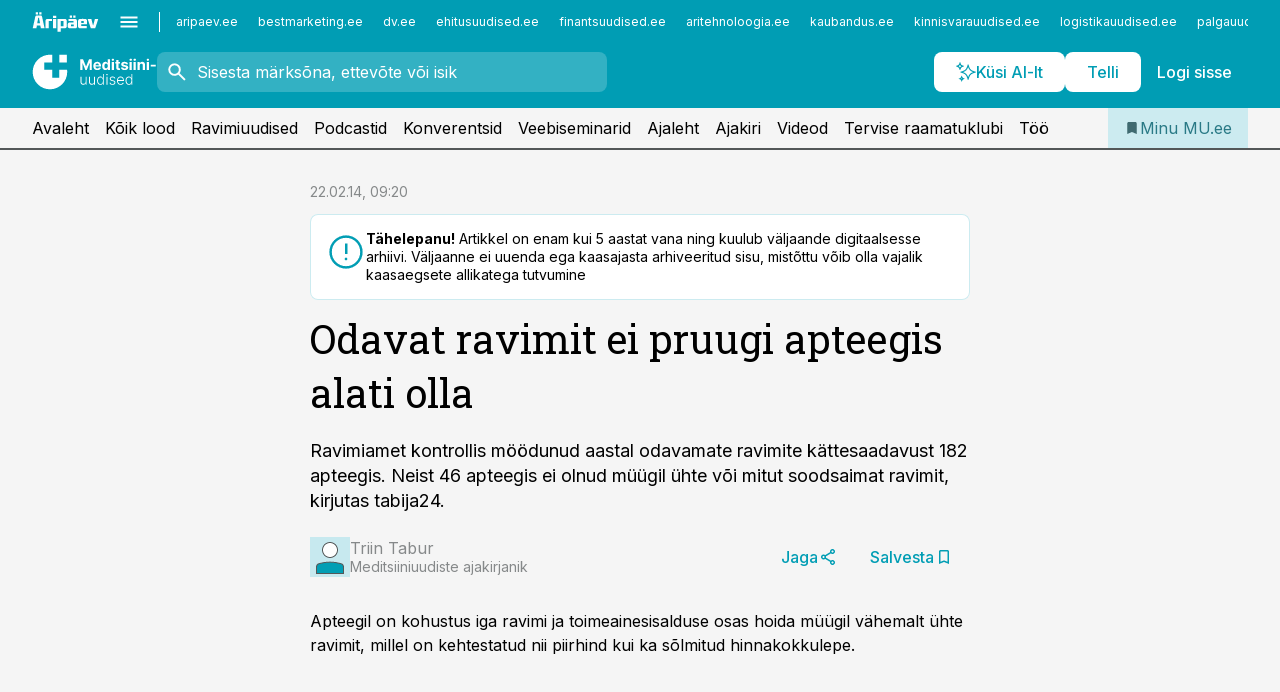

--- FILE ---
content_type: application/javascript; charset=UTF-8
request_url: https://www.mu.ee/_next/static/chunks/app/%5BchannelId%5D/%5Baccess%5D/error-9e9a1caedd0e0db1.js
body_size: 939
content:
(self.webpackChunk_N_E=self.webpackChunk_N_E||[]).push([[9648],{21420:function(e,t,a){Promise.resolve().then(a.bind(a,52976))},52976:function(e,t,a){"use strict";a.r(t);var s=a(57437);a(2265);var l=a(29959);t.default=()=>(0,s.jsx)(l.default,{})},29959:function(e,t,a){"use strict";var s=a(57437),l=a(2265),i=a(55788),n=a(20660),_=a(66584);t.default=()=>{let{t:e}=(0,i.$G)(),t=e("notFound.title");return(0,s.jsxs)(l.Fragment,{children:[(0,s.jsx)("h1",{className:"hidden",children:t}),(0,s.jsx)(n.default,{children:(0,s.jsx)(_.default,{title:t,description:e("notFound.description"),icon:"illustration-error"})})]})}},20660:function(e,t,a){"use strict";a.r(t);var s=a(57437);a(2265);var l=a(36760),i=a.n(l),n=a(98343),_=a.n(n);let d=e=>(0,s.jsx)("div",{className:i()(_().block,{[_()["theme-default"]]:"default"===e.theme||!e.theme,[_()["theme-lightest"]]:"lightest"===e.theme,[_()["theme-lighter"]]:"lighter"===e.theme,[_()["theme-light"]]:"light"===e.theme,[_()["theme-medium"]]:"medium"===e.theme,[_()["theme-dark"]]:"dark"===e.theme,[_()["width-default"]]:"default"===e.width||!e.width,[_()["width-narrow"]]:"narrow"===e.width,[_()["width-medium"]]:"medium"===e.width,[_()["width-article"]]:"article"===e.width,[_()["width-full"]]:"full"===e.width,[_().compact]:e.compact},e.className),children:e.children});d.displayName="Block",t.default=d},66584:function(e,t,a){"use strict";var s=a(57437);a(2265);var l=a(36760),i=a.n(l),n=a(91226),_=a(24790),d=a(83615),o=a(31994),h=a.n(o);let r=e=>(0,s.jsxs)("div",{className:i()(h().nonidealstate,{[h()["layout-default"]]:"default"===e.layout||!e.layout,[h()["layout-horizontal"]]:"horizontal"===e.layout}),children:[(0,s.jsx)("div",{className:h().nonidealstate__spacer}),(0,s.jsxs)("div",{className:h().nonidealstate__wrapper,children:[(0,s.jsx)("div",{className:h().nonidealstate__inner,children:(0,s.jsx)("div",{className:h().nonidealstate__icon,children:(0,s.jsx)(n.default,{width:200,height:200,kind:e.icon})})}),(0,s.jsxs)("div",{className:h().nonidealstate__content,children:[(0,s.jsx)("div",{className:h().nonidealstate__title,children:e.title}),!!e.description&&(0,s.jsx)("div",{className:h().nonidealstate__description,children:e.description})]}),e.buttons&&!!e.buttons.length&&(0,s.jsx)("div",{className:h().nonidealstate__addon,children:(0,s.jsx)(d.default,{layout:"centered",children:e.buttons.map((e,t)=>(0,s.jsx)(_.default,{size:"large",...e},t))})})]}),(0,s.jsx)("div",{className:h().nonidealstate__spacer})]});r.displayName="NonIdealState",t.default=r},98343:function(e){e.exports={block:"styles_block__x9tSr",breakout:"styles_breakout__DF1Ci","width-full":"styles_width-full__yUfb8","width-default":"styles_width-default__OAjan","width-medium":"styles_width-medium__e9Lrb","width-limited":"styles_width-limited__5U7pH","theme-default":"styles_theme-default__YFZfY","theme-lightest":"styles_theme-lightest__2iZrq","theme-lighter":"styles_theme-lighter__2Asah","theme-light":"styles_theme-light__k5zN7","theme-medium":"styles_theme-medium__BWaiK","theme-dark":"styles_theme-dark__YXT2C","width-article":"styles_width-article__aCVgk","width-narrow":"styles_width-narrow__n3lIb",compact:"styles_compact__c5RR4"}},31994:function(e){e.exports={nonidealstate:"styles_nonidealstate__Hz5H6",nonidealstate__inner:"styles_nonidealstate__inner__YMTMb",nonidealstate__spacer:"styles_nonidealstate__spacer__fR_ah",nonidealstate__wrapper:"styles_nonidealstate__wrapper__5kFGb",nonidealstate__icon:"styles_nonidealstate__icon__5Cc6a",nonidealstate__content:"styles_nonidealstate__content__usZcx",nonidealstate__title:"styles_nonidealstate__title__Ie74Q",nonidealstate__description:"styles_nonidealstate__description__hTzsF",nonidealstate__addon:"styles_nonidealstate__addon__TuJAT","layout-default":"styles_layout-default____y1_","layout-horizontal":"styles_layout-horizontal__T8m6U"}}},function(e){e.O(0,[1624,9741,3631,8218,5910,5342,1226,7588,2971,9119,7049,1744],function(){return e(e.s=21420)}),_N_E=e.O()}]);